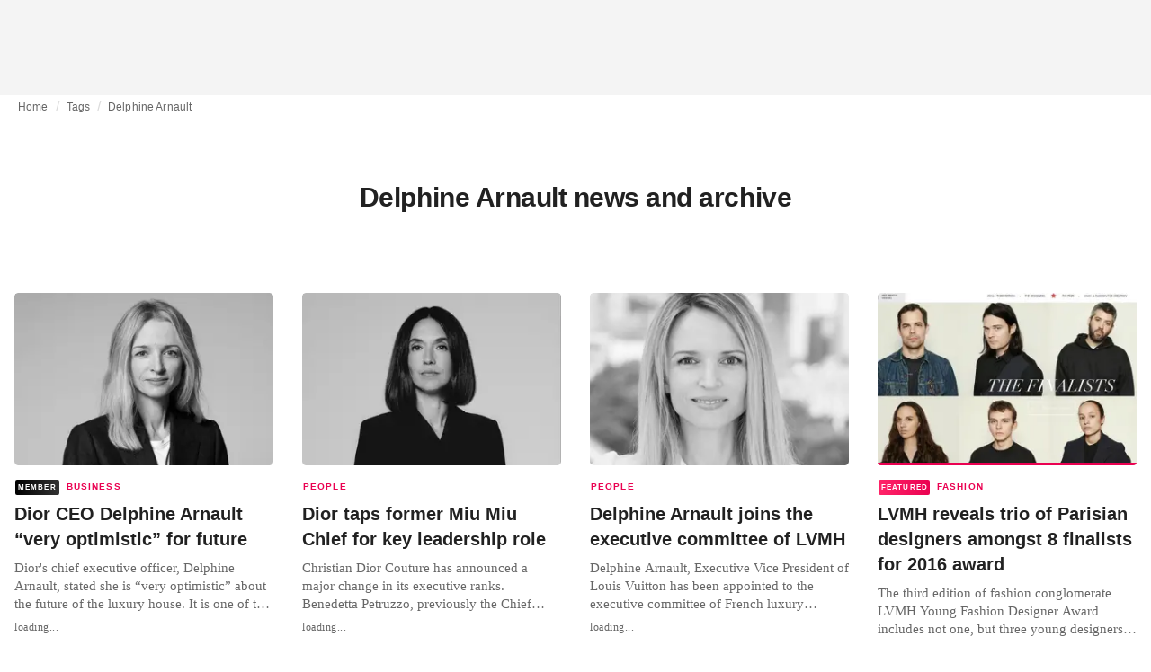

--- FILE ---
content_type: text/html; charset=utf-8
request_url: https://fashionunited.in/tags/delphine-arnault
body_size: 9265
content:
<!DOCTYPE html><html lang="en"><head><meta charSet="utf-8"/><meta name="viewport" content="width=device-width"/><title>Delphine Arnault news and archive</title><meta property="og:site_name" content="FashionUnited"/><meta name="twitter:site" content="@FashionUnited"/><meta name="og:title" property="og:title" content="Delphine Arnault news and archive"/><meta name="twitter:title" content="Delphine Arnault news and archive"/><meta name="description" content="Latest Delphine Arnault news and archive."/><meta property="og:description" content="Latest Delphine Arnault news and archive."/><meta name="twitter:description" content="Latest Delphine Arnault news and archive."/><meta property="og:url" content="https://fashionunited.in/tags/delphine-arnault"/><link rel="canonical" href="https://fashionunited.in/tags/delphine-arnault"/><link as="image" fetchpriority="high" href="https://r.fashionunited.com/L9vgHD374Gg_cAx5k84tHkuugYjrPJYSu0ZgyYNSedU/resize:fill-down:42:28:0/gravity:ce/quality:10/aHR0cHM6Ly9mYXNoaW9udW5pdGVkLmNvbS9pbWcvdXBsb2FkLzIwMjUvMTAvMjAvc2NyZWVuc2hvdC0yMDI1LTEwLTIwLTA4MTk0NS1rejR3dHh1Mi0yMDI1LTEwLTIwLnBuZw" rel="preload"/><link as="image" fetchpriority="high" href="https://r.fashionunited.com/KCexxHyLUQai5z8T-GsZlj-OxLgw-3k3wR6saxlrkwg/resize:fill-down:312:208:0/gravity:ce/quality:70/aHR0cHM6Ly9mYXNoaW9udW5pdGVkLmNvbS9pbWcvdXBsb2FkLzIwMjUvMTAvMjAvc2NyZWVuc2hvdC0yMDI1LTEwLTIwLTA4MTk0NS1rejR3dHh1Mi0yMDI1LTEwLTIwLnBuZw" imageSizes="(min-width: 1440px) 330px, (min-width: 1024px) 24vw, (min-width: 600px) 48vw, 100vw" imageSrcSet="https://r.fashionunited.com/KCexxHyLUQai5z8T-GsZlj-OxLgw-3k3wR6saxlrkwg/resize:fill-down:312:208:0/gravity:ce/quality:70/aHR0cHM6Ly9mYXNoaW9udW5pdGVkLmNvbS9pbWcvdXBsb2FkLzIwMjUvMTAvMjAvc2NyZWVuc2hvdC0yMDI1LTEwLTIwLTA4MTk0NS1rejR3dHh1Mi0yMDI1LTEwLTIwLnBuZw 312w, https://r.fashionunited.com/HQNZE6IEFhqGe8cFv_XMJAtPdz7pt0lC9UmESJR4kfc/resize:fill-down:672:448:0/gravity:ce/quality:70/aHR0cHM6Ly9mYXNoaW9udW5pdGVkLmNvbS9pbWcvdXBsb2FkLzIwMjUvMTAvMjAvc2NyZWVuc2hvdC0yMDI1LTEwLTIwLTA4MTk0NS1rejR3dHh1Mi0yMDI1LTEwLTIwLnBuZw 672w, https://r.fashionunited.com/d8F5A4spi7kYfjUlKvtlbIhgtupz0b6nKZl11lMiCio/resize:fill-down:720:480:0/gravity:ce/quality:70/aHR0cHM6Ly9mYXNoaW9udW5pdGVkLmNvbS9pbWcvdXBsb2FkLzIwMjUvMTAvMjAvc2NyZWVuc2hvdC0yMDI1LTEwLTIwLTA4MTk0NS1rejR3dHh1Mi0yMDI1LTEwLTIwLnBuZw 720w" rel="preload"/><meta name="next-head-count" content="14"/><link rel="preconnect" href="https://media.fashionunited.com" crossorigin="anonymous"/><link rel="preconnect" href="https://r.fashionunited.com" crossorigin="anonymous"/><link rel="preconnect" href="https://api.fashionunited.com/graphql/" crossorigin="anonymous"/><link rel="modulepreload" as="script" fetchpriority="high" crossorigin="anonymous" href="https://media.fashionunited.com/media/progressive-img/30/progressive-img.js"/><link rel="preload" fetchpriority="high" crossorigin="anonymous" as="fetch" href="https://media.fashionunited.com/media/pwa/7f0dba581709aded9ad666d6f95a97e7/_next/static/lang/en-IN.json"/><link rel="icon" href="https://media.fashionunited.com/media/favicon/dark/favicon.ico"/><link rel="apple-touch-icon" sizes="60x60" href="https://media.fashionunited.com/media/favicon/dark/apple-touch-icon-60x60.png"/><link rel="apple-touch-icon" sizes="114x114" href="https://media.fashionunited.com/media/favicon/dark/apple-touch-icon-114x114.png"/><link rel="apple-touch-icon" sizes="120x120" href="https://media.fashionunited.com/media/favicon/dark/apple-touch-icon-120x120.png"/><link rel="apple-touch-icon" sizes="144x144" href="https://media.fashionunited.com/media/favicon/dark/apple-touch-icon-144x144.png"/><link rel="apple-touch-icon" sizes="152x152" href="https://media.fashionunited.com/media/favicon/dark/apple-touch-icon-152x152.png"/><link rel="apple-touch-icon" sizes="180x180" href="https://media.fashionunited.com/media/favicon/dark/apple-touch-icon-180x180.png"/><link rel="icon" type="image/png" sizes="192x192" href="https://media.fashionunited.com/media/favicon/dark/android-chrome-192x192.png"/><link rel="icon" type="image/png" sizes="512x512" href="https://media.fashionunited.com/media/favicon/dark/android-chrome-512x512.png"/><link rel="icon" type="image/png" sizes="16x16" href="https://media.fashionunited.com/media/favicon/dark/favicon-16x16.png"/><link rel="icon" type="image/png" sizes="32x32" href="https://media.fashionunited.com/media/favicon/dark/favicon-32x32.png"/><link rel="shortcut icon" href="https://media.fashionunited.com/media/favicon/dark/favicon.ico"/><link rel="manifest" href="/manifest.json"/><link rel="mask-icon" href="https://media.fashionunited.com/media/favicon/dark/safari-pinned-tab.svg" color="#5bbad5"/><meta name="msapplication-TileColor" content="#e14657"/><meta name="msapplication-TileImage" content="https://media.fashionunited.com/media/favicon/dark/mstile-144x144.png"/><meta name="msapplication-config" content="https://media.fashionunited.com/media/favicon/dark/browserconfig.xml"/><meta name="theme-color" content="#ffffff"/><style>html{font-size:16px;-webkit-font-smoothing:antialiased;-moz-osx-font-smoothing:grayscale}body{font-family:Helvetica Neue,Helvetica,-apple-system,BlinkMacSystemFont,Roboto,Arial,sans-serif;margin:0;overflow-x:hidden}</style><noscript data-n-css=""></noscript><script defer="" crossorigin="anonymous" nomodule="" src="https://media.fashionunited.com/media/pwa/7f0dba581709aded9ad666d6f95a97e7/_next/static/chunks/polyfills-c67a75d1b6f99dc8.js"></script><script src="https://media.fashionunited.com/media/pwa/7f0dba581709aded9ad666d6f95a97e7/_next/static/chunks/webpack-56264e99f595f68b.js" defer="" crossorigin="anonymous"></script><script src="https://media.fashionunited.com/media/pwa/7f0dba581709aded9ad666d6f95a97e7/_next/static/chunks/framework-56ebfcefb973d459.js" defer="" crossorigin="anonymous"></script><script src="https://media.fashionunited.com/media/pwa/7f0dba581709aded9ad666d6f95a97e7/_next/static/chunks/main-960e2e8e65e6b92f.js" defer="" crossorigin="anonymous"></script><script src="https://media.fashionunited.com/media/pwa/7f0dba581709aded9ad666d6f95a97e7/_next/static/chunks/pages/_app-773166e73766090f.js" defer="" crossorigin="anonymous"></script><script src="https://media.fashionunited.com/media/pwa/7f0dba581709aded9ad666d6f95a97e7/_next/static/chunks/8761-0109e5384e9efa7d.js" defer="" crossorigin="anonymous"></script><script src="https://media.fashionunited.com/media/pwa/7f0dba581709aded9ad666d6f95a97e7/_next/static/chunks/5571-a740c84604964482.js" defer="" crossorigin="anonymous"></script><script src="https://media.fashionunited.com/media/pwa/7f0dba581709aded9ad666d6f95a97e7/_next/static/chunks/4497-9762ee69d6cea489.js" defer="" crossorigin="anonymous"></script><script src="https://media.fashionunited.com/media/pwa/7f0dba581709aded9ad666d6f95a97e7/_next/static/chunks/1167-0961acaeb257be0c.js" defer="" crossorigin="anonymous"></script><script src="https://media.fashionunited.com/media/pwa/7f0dba581709aded9ad666d6f95a97e7/_next/static/chunks/4388-56ed6b97341bbc74.js" defer="" crossorigin="anonymous"></script><script src="https://media.fashionunited.com/media/pwa/7f0dba581709aded9ad666d6f95a97e7/_next/static/chunks/6468-573697d69f71f6a2.js" defer="" crossorigin="anonymous"></script><script src="https://media.fashionunited.com/media/pwa/7f0dba581709aded9ad666d6f95a97e7/_next/static/chunks/5813-a6895588bb44df88.js" defer="" crossorigin="anonymous"></script><script src="https://media.fashionunited.com/media/pwa/7f0dba581709aded9ad666d6f95a97e7/_next/static/chunks/1296-a38a68916a7beb19.js" defer="" crossorigin="anonymous"></script><script src="https://media.fashionunited.com/media/pwa/7f0dba581709aded9ad666d6f95a97e7/_next/static/chunks/8818-77b11e984c8d1420.js" defer="" crossorigin="anonymous"></script><script src="https://media.fashionunited.com/media/pwa/7f0dba581709aded9ad666d6f95a97e7/_next/static/chunks/9893-a7727d6401d66145.js" defer="" crossorigin="anonymous"></script><script src="https://media.fashionunited.com/media/pwa/7f0dba581709aded9ad666d6f95a97e7/_next/static/chunks/pages/tag-f230d298cd7385f8.js" defer="" crossorigin="anonymous"></script><script src="https://media.fashionunited.com/media/pwa/7f0dba581709aded9ad666d6f95a97e7/_next/static/DNqnusSAWMPePF1HkLdvu/_buildManifest.js" defer="" crossorigin="anonymous"></script><script src="https://media.fashionunited.com/media/pwa/7f0dba581709aded9ad666d6f95a97e7/_next/static/DNqnusSAWMPePF1HkLdvu/_ssgManifest.js" defer="" crossorigin="anonymous"></script></head><body><script async="" type="module" fetchpriority="high" crossorigin="anonymous" src="https://media.fashionunited.com/media/progressive-img/30/progressive-img.js"></script><div id="__next"><style data-emotion="css jj1crp">.css-jj1crp{width:100%;margin-left:auto;box-sizing:border-box;margin-right:auto;}</style><div class="MuiContainer-root MuiContainer-disableGutters css-jj1crp"><style data-emotion="css-global ikyiia">:root{-webkit-hyphens:auto;-moz-hyphens:auto;-ms-hyphens:auto;hyphens:auto;hyphenate-limit-chars:14 5 5;overflow-y:scroll;}</style><style data-emotion="css jxuii1">.css-jxuii1{height:0;height:0;background-color:red;}</style><div class="hidden-loader loader"></div><div></div><style data-emotion="css ee7sw5">.css-ee7sw5{display:block;position:-webkit-sticky;position:sticky;top:0;left:0;right:0;z-index:100;background-color:#ffffff;-webkit-transition:.5s ease-in-out;transition:.5s ease-in-out;height:106px;-webkit-transform:translateY(0);-moz-transform:translateY(0);-ms-transform:translateY(0);transform:translateY(0);position:fixed;}.css-ee7sw5 menu{display:-webkit-box;display:-webkit-flex;display:-ms-flexbox;display:flex;}.css-ee7sw5 menu>*{-webkit-flex:0 0 42px;-ms-flex:0 0 42px;flex:0 0 42px;}@media print{.css-ee7sw5{position:static;height:64px;}}@media print{.css-ee7sw5 nav>div:not(:first-child){display:none;}}@media print{.css-ee7sw5 nav svg path:not([d^="M26.2 716V29.7h397.1v13.7H39.9v319.7h345"]){display:none;}}</style><header class="css-ee7sw5 e1ibqpay0"><style data-emotion="css f0p4x0 animation-c7515d">.css-f0p4x0{display:block;background-color:rgba(0, 0, 0, 0.11);height:1.2em;height:auto;-webkit-animation:animation-c7515d 2s ease-in-out 0.5s infinite;animation:animation-c7515d 2s ease-in-out 0.5s infinite;}.css-f0p4x0>*{visibility:hidden;}@-webkit-keyframes animation-c7515d{0%{opacity:1;}50%{opacity:0.4;}100%{opacity:1;}}@keyframes animation-c7515d{0%{opacity:1;}50%{opacity:0.4;}100%{opacity:1;}}</style><span class="MuiSkeleton-root MuiSkeleton-rectangular MuiSkeleton-pulse MuiSkeleton-withChildren MuiSkeleton-heightAuto loader css-f0p4x0" style="width:100%"><div style="height:106px;width:100%"> </div></span></header><style data-emotion="css 195y13p">.css-195y13p{min-height:100vh;overflow:hidden;padding-top:106px;}@media print{.css-195y13p{padding-top:0px;}}@media print{.css-195y13p nav>div:not(:first-child){display:none;}}@media print{.css-195y13p article>div:not(:first-child){display:none;}}@media print{.css-195y13p aside{display:none;}}</style><main class="css-195y13p e1ibqpay2"><style data-emotion="css 1adrb6v">.css-1adrb6v{max-width:1440px;background-color:transparent;margin:0 auto;min-height:100vh;}@media (min-width: 1024px){.css-1adrb6v{margin:0 auto 96px;}}</style><div class="css-1adrb6v e1ibqpay1"><div class="hidden-loader loader"></div><style data-emotion="css 1qpxikj">.css-1qpxikj{box-sizing:border-box;}.css-1qpxikj.css-1qpxikj.css-1qpxikj{padding:0px;margin:0 auto 16px;width:100%;}</style><style data-emotion="css nbttk8">.css-nbttk8{box-sizing:border-box;display:-webkit-box;display:-webkit-flex;display:-ms-flexbox;display:flex;-webkit-box-flex-wrap:wrap;-webkit-flex-wrap:wrap;-ms-flex-wrap:wrap;flex-wrap:wrap;width:100%;-webkit-flex-direction:row;-ms-flex-direction:row;flex-direction:row;margin-top:calc(-1 * 32px);width:calc(100% + 32px);margin-left:calc(-1 * 32px);box-sizing:border-box;}.css-nbttk8>.MuiGridLegacy-item{padding-top:32px;}.css-nbttk8>.MuiGridLegacy-item{padding-left:32px;}.css-nbttk8.css-nbttk8.css-nbttk8{padding:0px;margin:0 auto 16px;width:100%;}</style><div class="MuiGridLegacy-root MuiGridLegacy-container MuiGridLegacy-spacing-xs-4 e10gwzwj1 css-nbttk8"><style data-emotion="css 1pn66ir">.css-1pn66ir.css-1pn66ir.css-1pn66ir.MuiGridLegacy-item{width:auto;padding:0 20px;}</style><style data-emotion="css 3h03gz">.css-3h03gz{box-sizing:border-box;margin:0;-webkit-flex-direction:row;-ms-flex-direction:row;flex-direction:row;-webkit-flex-basis:100%;-ms-flex-preferred-size:100%;flex-basis:100%;-webkit-box-flex:0;-webkit-flex-grow:0;-ms-flex-positive:0;flex-grow:0;max-width:100%;padding:0 20px;}@media (min-width:600px){.css-3h03gz{-webkit-flex-basis:100%;-ms-flex-preferred-size:100%;flex-basis:100%;-webkit-box-flex:0;-webkit-flex-grow:0;-ms-flex-positive:0;flex-grow:0;max-width:100%;}}@media (min-width:840px){.css-3h03gz{-webkit-flex-basis:100%;-ms-flex-preferred-size:100%;flex-basis:100%;-webkit-box-flex:0;-webkit-flex-grow:0;-ms-flex-positive:0;flex-grow:0;max-width:100%;}}@media (min-width:1024px){.css-3h03gz{-webkit-flex-basis:100%;-ms-flex-preferred-size:100%;flex-basis:100%;-webkit-box-flex:0;-webkit-flex-grow:0;-ms-flex-positive:0;flex-grow:0;max-width:100%;}}@media (min-width:1920px){.css-3h03gz{-webkit-flex-basis:100%;-ms-flex-preferred-size:100%;flex-basis:100%;-webkit-box-flex:0;-webkit-flex-grow:0;-ms-flex-positive:0;flex-grow:0;max-width:100%;}}.css-3h03gz.css-3h03gz.css-3h03gz.MuiGridLegacy-item{width:auto;padding:0 20px;}</style><div class="MuiGridLegacy-root MuiGridLegacy-item MuiGridLegacy-grid-xs-12 e10gwzwj0 css-3h03gz"><style data-emotion="css 6417ho">.css-6417ho{padding:0 16px 0 0;margin:2px 0 0 0;min-height:20px;overflow:hidden;position:relative;display:-webkit-box;display:-webkit-flex;display:-ms-flexbox;display:flex;-webkit-align-items:baseline;-webkit-box-align:baseline;-ms-flex-align:baseline;align-items:baseline;}</style><ul class="css-6417ho egk9utx0"><style data-emotion="css 1vn6zbm">.css-1vn6zbm{min-height:20px;display:inline-block;vertical-align:middle;color:#00000099;}</style><li class="css-1vn6zbm egk9utx4"><style data-emotion="css 5hrfip">.css-5hrfip{color:#00000099;display:block;padding:4px 0;}.css-5hrfip.css-5hrfip{white-space:nowrap;overflow:hidden;text-overflow:ellipsis;margin:0;line-height:14px;font-weight:normal;}.css-5hrfip a,.css-5hrfip span{color:#00000099;display:block;overflow:hidden;text-overflow:ellipsis;white-space:nowrap;}.css-5hrfip a:hover{color:#000000de;}</style><style data-emotion="css 1akf6h3">.css-1akf6h3{margin:0;font-family:Helvetica Neue,Helvetica,-apple-system,BlinkMacSystemFont,Roboto,Arial,sans-serif;color:#0000008a;font-size:0.75rem;line-height:1.25rem;letter-spacing:0.008333333333333333rem;font-weight:bold;color:rgba(0, 0, 0, 0.6);color:#00000099;display:block;padding:4px 0;}.css-1akf6h3.css-1akf6h3{white-space:nowrap;overflow:hidden;text-overflow:ellipsis;margin:0;line-height:14px;font-weight:normal;}.css-1akf6h3 a,.css-1akf6h3 span{color:#00000099;display:block;overflow:hidden;text-overflow:ellipsis;white-space:nowrap;}.css-1akf6h3 a:hover{color:#000000de;}</style><span class="MuiTypography-root MuiTypography-subtitle2 egk9utx3 css-1akf6h3"><style data-emotion="css 1m7qp8p">.css-1m7qp8p{-webkit-text-decoration:none;text-decoration:none;color:#000000;}</style><a class="css-1m7qp8p e1wvg0o80" href="/">Home</a></span></li><style data-emotion="css x8vw6p">.css-x8vw6p{display:inline-block;vertical-align:middle;margin:0 8px;font-family:Helvetica Neue,Helvetica,-apple-system,BlinkMacSystemFont,Roboto,Arial,sans-serif;color:#dbdbdb;position:relative;top:1px;}.css-x8vw6p:before{content:'/';}</style><li class="css-x8vw6p egk9utx1"></li><li class="css-1vn6zbm egk9utx4"><span class="MuiTypography-root MuiTypography-subtitle2 egk9utx3 css-1akf6h3"><a class="css-1m7qp8p e1wvg0o80" href="/tags">Tags</a></span></li><li class="css-x8vw6p egk9utx1"></li><style data-emotion="css 1bh2d2l">.css-1bh2d2l{min-height:20px;vertical-align:middle;overflow:hidden;-webkit-flex:1 1 0%;-ms-flex:1 1 0%;flex:1 1 0%;min-width:0;max-width:100%;display:inline-block;}</style><li class="css-1bh2d2l egk9utx2"><span class="MuiTypography-root MuiTypography-subtitle2 egk9utx3 css-1akf6h3"><a class="css-1m7qp8p e1wvg0o80" href="/tags/delphine-arnault">Delphine Arnault</a></span></li></ul></div><style data-emotion="css nju8u3">.css-nju8u3.css-nju8u3.css-nju8u3.MuiGridLegacy-item{width:auto;padding:16px;}</style><style data-emotion="css 17be25f">.css-17be25f{box-sizing:border-box;margin:0;-webkit-flex-direction:row;-ms-flex-direction:row;flex-direction:row;-webkit-flex-basis:100%;-ms-flex-preferred-size:100%;flex-basis:100%;-webkit-box-flex:0;-webkit-flex-grow:0;-ms-flex-positive:0;flex-grow:0;max-width:100%;padding:16px;}@media (min-width:600px){.css-17be25f{-webkit-flex-basis:100%;-ms-flex-preferred-size:100%;flex-basis:100%;-webkit-box-flex:0;-webkit-flex-grow:0;-ms-flex-positive:0;flex-grow:0;max-width:100%;}}@media (min-width:840px){.css-17be25f{-webkit-flex-basis:100%;-ms-flex-preferred-size:100%;flex-basis:100%;-webkit-box-flex:0;-webkit-flex-grow:0;-ms-flex-positive:0;flex-grow:0;max-width:100%;}}@media (min-width:1024px){.css-17be25f{-webkit-flex-basis:100%;-ms-flex-preferred-size:100%;flex-basis:100%;-webkit-box-flex:0;-webkit-flex-grow:0;-ms-flex-positive:0;flex-grow:0;max-width:100%;}}@media (min-width:1920px){.css-17be25f{-webkit-flex-basis:100%;-ms-flex-preferred-size:100%;flex-basis:100%;-webkit-box-flex:0;-webkit-flex-grow:0;-ms-flex-positive:0;flex-grow:0;max-width:100%;}}.css-17be25f.css-17be25f.css-17be25f.MuiGridLegacy-item{width:auto;padding:16px;}</style><div class="MuiGridLegacy-root MuiGridLegacy-item MuiGridLegacy-grid-xs-12 e10gwzwj0 css-17be25f"><style data-emotion="css zxki7f">.css-zxki7f{text-align:center;display:-webkit-box;display:-webkit-flex;display:-ms-flexbox;display:flex;-webkit-flex-direction:column;-ms-flex-direction:column;flex-direction:column;min-height:calc(100vh - 230px);word-break:break-word;-webkit-box-pack:center;-ms-flex-pack:center;-webkit-justify-content:center;justify-content:center;}.css-zxki7f.css-zxki7f.css-zxki7f{margin:56px 0;}@media (min-width: 600px){.css-zxki7f{min-height:auto;}}</style><style data-emotion="css 4c3762">.css-4c3762{margin:0;font-family:Helvetica Neue,Helvetica,-apple-system,BlinkMacSystemFont,Roboto,Arial,sans-serif;color:#000000de;font-size:1.5rem;line-height:2rem;letter-spacing:-0.041666666666666664rem;font-weight:bold;color:rgba(0, 0, 0, 0.87);text-align:center;display:-webkit-box;display:-webkit-flex;display:-ms-flexbox;display:flex;-webkit-flex-direction:column;-ms-flex-direction:column;flex-direction:column;min-height:calc(100vh - 230px);word-break:break-word;-webkit-box-pack:center;-ms-flex-pack:center;-webkit-justify-content:center;justify-content:center;}@media(min-width: 480px){.css-4c3762{font-size:1.875rem;line-height:2.25rem;letter-spacing:-0.030000000000000002rem;}}.css-4c3762.css-4c3762.css-4c3762{margin:56px 0;}@media (min-width: 600px){.css-4c3762{min-height:auto;}}</style><h1 class="MuiTypography-root MuiTypography-h3 ekg4ya60 css-4c3762">Delphine Arnault news and archive</h1></div><style data-emotion="css 1fjdtaf">.css-1fjdtaf.css-1fjdtaf.css-1fjdtaf.MuiGridLegacy-item{width:auto;min-width:calc(100% + 32px);}</style><style data-emotion="css 16leo63">.css-16leo63{box-sizing:border-box;display:-webkit-box;display:-webkit-flex;display:-ms-flexbox;display:flex;-webkit-box-flex-wrap:wrap;-webkit-flex-wrap:wrap;-ms-flex-wrap:wrap;flex-wrap:wrap;width:100%;margin:0;-webkit-flex-direction:row;-ms-flex-direction:row;flex-direction:row;margin-top:calc(-1 * 32px);width:calc(100% + 32px);margin-left:calc(-1 * 32px);-webkit-flex-basis:calc(100% + 32px);-ms-flex-preferred-size:calc(100% + 32px);flex-basis:calc(100% + 32px);-webkit-box-flex:0;-webkit-flex-grow:0;-ms-flex-positive:0;flex-grow:0;max-width:calc(100% + 32px);}.css-16leo63>.MuiGridLegacy-item{padding-top:32px;}.css-16leo63>.MuiGridLegacy-item{padding-left:32px;}@media (min-width:600px){.css-16leo63{-webkit-flex-basis:calc(100% + 32px);-ms-flex-preferred-size:calc(100% + 32px);flex-basis:calc(100% + 32px);-webkit-box-flex:0;-webkit-flex-grow:0;-ms-flex-positive:0;flex-grow:0;max-width:calc(100% + 32px);}}@media (min-width:840px){.css-16leo63{-webkit-flex-basis:calc(100% + 32px);-ms-flex-preferred-size:calc(100% + 32px);flex-basis:calc(100% + 32px);-webkit-box-flex:0;-webkit-flex-grow:0;-ms-flex-positive:0;flex-grow:0;max-width:calc(100% + 32px);}}@media (min-width:1024px){.css-16leo63{-webkit-flex-basis:calc(100% + 32px);-ms-flex-preferred-size:calc(100% + 32px);flex-basis:calc(100% + 32px);-webkit-box-flex:0;-webkit-flex-grow:0;-ms-flex-positive:0;flex-grow:0;max-width:calc(100% + 32px);}}@media (min-width:1920px){.css-16leo63{-webkit-flex-basis:calc(100% + 32px);-ms-flex-preferred-size:calc(100% + 32px);flex-basis:calc(100% + 32px);-webkit-box-flex:0;-webkit-flex-grow:0;-ms-flex-positive:0;flex-grow:0;max-width:calc(100% + 32px);}}.css-16leo63.css-16leo63.css-16leo63.MuiGridLegacy-item{width:auto;min-width:calc(100% + 32px);}</style><div class="MuiGridLegacy-root MuiGridLegacy-container MuiGridLegacy-item MuiGridLegacy-spacing-xs-4 MuiGridLegacy-grid-xs-12 e10gwzwj0 css-16leo63"><style data-emotion="css 1jjeius">.css-1jjeius{box-sizing:border-box;margin:0;-webkit-flex-direction:row;-ms-flex-direction:row;flex-direction:row;-webkit-flex-basis:100%;-ms-flex-preferred-size:100%;flex-basis:100%;-webkit-box-flex:0;-webkit-flex-grow:0;-ms-flex-positive:0;flex-grow:0;max-width:100%;padding:16px;}@media (min-width:600px){.css-1jjeius{-webkit-flex-basis:50%;-ms-flex-preferred-size:50%;flex-basis:50%;-webkit-box-flex:0;-webkit-flex-grow:0;-ms-flex-positive:0;flex-grow:0;max-width:50%;}}@media (min-width:840px){.css-1jjeius{-webkit-flex-basis:50%;-ms-flex-preferred-size:50%;flex-basis:50%;-webkit-box-flex:0;-webkit-flex-grow:0;-ms-flex-positive:0;flex-grow:0;max-width:50%;}}@media (min-width:1024px){.css-1jjeius{-webkit-flex-basis:25%;-ms-flex-preferred-size:25%;flex-basis:25%;-webkit-box-flex:0;-webkit-flex-grow:0;-ms-flex-positive:0;flex-grow:0;max-width:25%;}}@media (min-width:1920px){.css-1jjeius{-webkit-flex-basis:25%;-ms-flex-preferred-size:25%;flex-basis:25%;-webkit-box-flex:0;-webkit-flex-grow:0;-ms-flex-positive:0;flex-grow:0;max-width:25%;}}.css-1jjeius.css-1jjeius.css-1jjeius.MuiGridLegacy-item{width:auto;padding:16px;}</style><div class="MuiGridLegacy-root MuiGridLegacy-item MuiGridLegacy-grid-xs-12 MuiGridLegacy-grid-sm-6 MuiGridLegacy-grid-lg-3 e10gwzwj0 css-1jjeius" align="top"><a class="css-1m7qp8p e1wvg0o80" href="/news/business/dior-ceo-delphine-arnault-very-optimistic-for-future/2025102751963"><style data-emotion="css 1fttcpj">.css-1fttcpj{display:-webkit-box;display:-webkit-flex;display:-ms-flexbox;display:flex;-webkit-flex-direction:column;-ms-flex-direction:column;flex-direction:column;}</style><div class="card-container css-1fttcpj e8j4pku8"><style data-emotion="css 1p8fz1n">.css-1p8fz1n{position:relative;display:-webkit-box;display:-webkit-flex;display:-ms-flexbox;display:flex;-webkit-box-pack:center;-ms-flex-pack:center;-webkit-justify-content:center;justify-content:center;-webkit-align-items:start;-webkit-box-align:start;-ms-flex-align:start;align-items:start;overflow:hidden;height:0;padding-bottom:66.67%;padding-bottom:calc(66.67% + 18px);width:calc(100% + 32px);height:0;left:-16px;}@media (min-width: 480px){.css-1p8fz1n{border-radius:4px;}}@media (min-width: 600px){.css-1p8fz1n{padding-bottom:66.67%;-webkit-align-items:start;-webkit-box-align:start;-ms-flex-align:start;align-items:start;left:auto;width:auto;}}</style><div class="css-1p8fz1n e8j4pku1"><style data-emotion="css kybx90">.css-kybx90{width:100%;height:auto;display:block;}.css-kybx90 progressive-img,.css-kybx90 img{width:100%;--img-width:100%;object-fit:cover;--img-object-fit:cover;height:auto;--img-height:auto;max-height:none;--img-max-height:none;}@media (min-width: 600px){.css-kybx90 progressive-img,.css-kybx90 img{overflow:hidden;}@media (min-width: 480px){.css-kybx90 progressive-img,.css-kybx90 img{border-radius:4px;}}}@media (min-width: 600px){.css-kybx90{overflow:hidden;}@media (min-width: 480px){.css-kybx90{border-radius:4px;}}}@media (min-width: 1024px){.css-kybx90{display:block;}}</style><div class="css-kybx90 e5ghrnl1" height="auto" width="100%"><progressive-img alt="Dior CEO Delphine Arnault “very optimistic” for future" final-fetchpriority="high" placeholder-fetchpriority="high" placeholder="https://r.fashionunited.com/L9vgHD374Gg_cAx5k84tHkuugYjrPJYSu0ZgyYNSedU/resize:fill-down:42:28:0/gravity:ce/quality:10/aHR0cHM6Ly9mYXNoaW9udW5pdGVkLmNvbS9pbWcvdXBsb2FkLzIwMjUvMTAvMjAvc2NyZWVuc2hvdC0yMDI1LTEwLTIwLTA4MTk0NS1rejR3dHh1Mi0yMDI1LTEwLTIwLnBuZw" sizes="(min-width: 1440px) 330px, (min-width: 1024px) 24vw, (min-width: 600px) 48vw, 100vw" src="https://r.fashionunited.com/KCexxHyLUQai5z8T-GsZlj-OxLgw-3k3wR6saxlrkwg/resize:fill-down:312:208:0/gravity:ce/quality:70/aHR0cHM6Ly9mYXNoaW9udW5pdGVkLmNvbS9pbWcvdXBsb2FkLzIwMjUvMTAvMjAvc2NyZWVuc2hvdC0yMDI1LTEwLTIwLTA4MTk0NS1rejR3dHh1Mi0yMDI1LTEwLTIwLnBuZw" srcset="https://r.fashionunited.com/KCexxHyLUQai5z8T-GsZlj-OxLgw-3k3wR6saxlrkwg/resize:fill-down:312:208:0/gravity:ce/quality:70/aHR0cHM6Ly9mYXNoaW9udW5pdGVkLmNvbS9pbWcvdXBsb2FkLzIwMjUvMTAvMjAvc2NyZWVuc2hvdC0yMDI1LTEwLTIwLTA4MTk0NS1rejR3dHh1Mi0yMDI1LTEwLTIwLnBuZw 312w, https://r.fashionunited.com/HQNZE6IEFhqGe8cFv_XMJAtPdz7pt0lC9UmESJR4kfc/resize:fill-down:672:448:0/gravity:ce/quality:70/aHR0cHM6Ly9mYXNoaW9udW5pdGVkLmNvbS9pbWcvdXBsb2FkLzIwMjUvMTAvMjAvc2NyZWVuc2hvdC0yMDI1LTEwLTIwLTA4MTk0NS1rejR3dHh1Mi0yMDI1LTEwLTIwLnBuZw 672w, https://r.fashionunited.com/d8F5A4spi7kYfjUlKvtlbIhgtupz0b6nKZl11lMiCio/resize:fill-down:720:480:0/gravity:ce/quality:70/aHR0cHM6Ly9mYXNoaW9udW5pdGVkLmNvbS9pbWcvdXBsb2FkLzIwMjUvMTAvMjAvc2NyZWVuc2hvdC0yMDI1LTEwLTIwLTA4MTk0NS1rejR3dHh1Mi0yMDI1LTEwLTIwLnBuZw 720w" title="Dior CEO Delphine Arnault “very optimistic” for future"></progressive-img><style data-emotion="css 1bxycju">.css-1bxycju{min-width:100%;}</style><noscript class="css-1bxycju e5ghrnl0"><img alt="Dior CEO Delphine Arnault “very optimistic” for future" src="https://r.fashionunited.com/KCexxHyLUQai5z8T-GsZlj-OxLgw-3k3wR6saxlrkwg/resize:fill-down:312:208:0/gravity:ce/quality:70/aHR0cHM6Ly9mYXNoaW9udW5pdGVkLmNvbS9pbWcvdXBsb2FkLzIwMjUvMTAvMjAvc2NyZWVuc2hvdC0yMDI1LTEwLTIwLTA4MTk0NS1rejR3dHh1Mi0yMDI1LTEwLTIwLnBuZw" sizes="(min-width: 1440px) 330px, (min-width: 1024px) 24vw, (min-width: 600px) 48vw, 100vw" srcSet="https://r.fashionunited.com/KCexxHyLUQai5z8T-GsZlj-OxLgw-3k3wR6saxlrkwg/resize:fill-down:312:208:0/gravity:ce/quality:70/aHR0cHM6Ly9mYXNoaW9udW5pdGVkLmNvbS9pbWcvdXBsb2FkLzIwMjUvMTAvMjAvc2NyZWVuc2hvdC0yMDI1LTEwLTIwLTA4MTk0NS1rejR3dHh1Mi0yMDI1LTEwLTIwLnBuZw 312w, https://r.fashionunited.com/HQNZE6IEFhqGe8cFv_XMJAtPdz7pt0lC9UmESJR4kfc/resize:fill-down:672:448:0/gravity:ce/quality:70/aHR0cHM6Ly9mYXNoaW9udW5pdGVkLmNvbS9pbWcvdXBsb2FkLzIwMjUvMTAvMjAvc2NyZWVuc2hvdC0yMDI1LTEwLTIwLTA4MTk0NS1rejR3dHh1Mi0yMDI1LTEwLTIwLnBuZw 672w, https://r.fashionunited.com/d8F5A4spi7kYfjUlKvtlbIhgtupz0b6nKZl11lMiCio/resize:fill-down:720:480:0/gravity:ce/quality:70/aHR0cHM6Ly9mYXNoaW9udW5pdGVkLmNvbS9pbWcvdXBsb2FkLzIwMjUvMTAvMjAvc2NyZWVuc2hvdC0yMDI1LTEwLTIwLTA4MTk0NS1rejR3dHh1Mi0yMDI1LTEwLTIwLnBuZw 720w"/></noscript></div></div><style data-emotion="css 1i3m203">.css-1i3m203{padding:8px 0 0;}</style><div class="css-1i3m203 e8j4pku0"><style data-emotion="css ijvgkp">.css-ijvgkp{height:18px;position:relative;}.css-ijvgkp>*{position:absolute;left:1px;}@media (min-width: 600px){.css-ijvgkp{height:32px;}}</style><div class="css-ijvgkp e8j4pku7"><style data-emotion="css 8pobib">.css-8pobib.css-8pobib{line-height:1rem;letter-spacing:0.07rem;}.css-8pobib.css-8pobib{height:18px;display:-webkit-box;display:-webkit-flex;display:-ms-flexbox;display:flex;-webkit-align-items:center;-webkit-box-align:center;-ms-flex-align:center;align-items:center;}@media (min-width: 600px){.css-8pobib.css-8pobib{height:32px;-webkit-box-flex-wrap:wrap;-webkit-flex-wrap:wrap;-ms-flex-wrap:wrap;flex-wrap:wrap;}}</style><style data-emotion="css 1lsu77u">.css-1lsu77u{margin:0;font-family:Helvetica Neue,Helvetica,-apple-system,BlinkMacSystemFont,Roboto,Arial,sans-serif;color:#ea0151;font-size:0.625rem;line-height:0.875rem;letter-spacing:0.15rem;font-weight:bold;text-transform:uppercase;color:#ea0151;}.css-1lsu77u.css-1lsu77u{line-height:1rem;letter-spacing:0.07rem;}.css-1lsu77u.css-1lsu77u{height:18px;display:-webkit-box;display:-webkit-flex;display:-ms-flexbox;display:flex;-webkit-align-items:center;-webkit-box-align:center;-ms-flex-align:center;align-items:center;}@media (min-width: 600px){.css-1lsu77u.css-1lsu77u{height:32px;-webkit-box-flex-wrap:wrap;-webkit-flex-wrap:wrap;-ms-flex-wrap:wrap;flex-wrap:wrap;}}</style><span class="MuiTypography-root MuiTypography-overline e8j4pku6 css-1lsu77u"><div><style data-emotion="css mwfy6x">.css-mwfy6x{color:#ffffff;display:inline-block;margin:2px 8px 0 0;font-size:0.5rem;text-align:center;position:relative;top:-1px;padding:1px 3px 0px;background-color:#000000;background-image:linear-gradient(to right, #000000, #333333);}.css-mwfy6x.css-mwfy6x{line-height:1rem;letter-spacing:0.07rem;}@media (min-width: 480px){.css-mwfy6x{border-radius:2px;}}</style><style data-emotion="css jvwgv8">.css-jvwgv8{margin:0;font-family:Helvetica Neue,Helvetica,-apple-system,BlinkMacSystemFont,Roboto,Arial,sans-serif;color:#ea0151;font-size:0.625rem;line-height:0.875rem;letter-spacing:0.15rem;font-weight:bold;text-transform:uppercase;color:#ea0151;color:#ffffff;display:inline-block;margin:2px 8px 0 0;font-size:0.5rem;text-align:center;position:relative;top:-1px;padding:1px 3px 0px;background-color:#000000;background-image:linear-gradient(to right, #000000, #333333);}.css-jvwgv8.css-jvwgv8{line-height:1rem;letter-spacing:0.07rem;}@media (min-width: 480px){.css-jvwgv8{border-radius:2px;}}</style><span class="MuiTypography-root MuiTypography-overline e14p7e0p1 css-jvwgv8">Member</span></div><style data-emotion="css 1m3qxst">.css-1m3qxst{display:inline-block;padding-right:8px;}</style><span class="css-1m3qxst e14p7e0p4">Business</span></span></div><style data-emotion="css 1ljazwa">.css-1ljazwa.css-1ljazwa{margin:0 0 8px;}</style><style data-emotion="css 1b54dyw">.css-1b54dyw{margin:0;font-family:Helvetica Neue,Helvetica,-apple-system,BlinkMacSystemFont,Roboto,Arial,sans-serif;color:#000000de;font-size:1.25rem;line-height:1.75rem;letter-spacing:0rem;font-weight:bold;color:rgba(0, 0, 0, 0.87);}.css-1b54dyw.css-1b54dyw{margin:0 0 8px;}</style><h2 class="MuiTypography-root MuiTypography-h5 e1alz51y0 css-1b54dyw">Dior CEO Delphine Arnault “very optimistic” for future</h2><style data-emotion="css 16bekyi">.css-16bekyi{display:-webkit-box;-webkit-line-clamp:3;-webkit-box-orient:vertical;overflow:hidden;text-overflow:ellipsis;}.css-16bekyi.css-16bekyi{font-family:Georgia,Cambria,"Bitstream Charter","Charis SIL",Utopia,"URW Bookman L","Times New Roman",Times,serif;}</style><style data-emotion="css 1idleoa">.css-1idleoa{margin:0;font-family:Helvetica Neue,Helvetica,-apple-system,BlinkMacSystemFont,Roboto,Arial,sans-serif;color:#00000099;font-size:0.9375rem;line-height:1.25rem;letter-spacing:0rem;font-weight:400;color:rgba(0, 0, 0, 0.6);display:-webkit-box;-webkit-line-clamp:3;-webkit-box-orient:vertical;overflow:hidden;text-overflow:ellipsis;}.css-1idleoa.css-1idleoa{font-family:Georgia,Cambria,"Bitstream Charter","Charis SIL",Utopia,"URW Bookman L","Times New Roman",Times,serif;}</style><p class="MuiTypography-root MuiTypography-body2 e8j4pku5 css-1idleoa">Dior&#x27;s chief executive officer, Delphine Arnault, stated she is “very optimistic” about the future of the luxury house. It is one of the most prestigious brands within the world&#x27;s number one luxury group, LVMH. She shared her outlook in an interview with La Tribune Dimanche dated October 26. “I am very optimistic about the future,” stated...</p><style data-emotion="css buh7i8">.css-buh7i8.css-buh7i8{margin:8px 0 0;font-family:Georgia,Cambria,"Bitstream Charter","Charis SIL",Utopia,"URW Bookman L","Times New Roman",Times,serif;font-weight:normal;}.css-buh7i8 span{white-space:nowrap;}</style><style data-emotion="css rzqzsi">.css-rzqzsi{margin:0;font-family:Helvetica Neue,Helvetica,-apple-system,BlinkMacSystemFont,Roboto,Arial,sans-serif;color:#0000008a;font-size:0.75rem;line-height:1rem;letter-spacing:0.03333333333333333rem;font-weight:bold;color:rgba(0, 0, 0, 0.6);}.css-rzqzsi.css-rzqzsi{margin:8px 0 0;font-family:Georgia,Cambria,"Bitstream Charter","Charis SIL",Utopia,"URW Bookman L","Times New Roman",Times,serif;font-weight:normal;}.css-rzqzsi span{white-space:nowrap;}</style><p class="MuiTypography-root MuiTypography-caption e8j4pku4 css-rzqzsi"><span class="text-loader loader">loading...</span></p></div></div></a></div><div class="MuiGridLegacy-root MuiGridLegacy-item MuiGridLegacy-grid-xs-12 MuiGridLegacy-grid-sm-6 MuiGridLegacy-grid-lg-3 e10gwzwj0 css-1jjeius" align="top"><a class="css-1m7qp8p e1wvg0o80" href="/news/people/dior-taps-rormer-miu-miu-chief-for-key-leadership-role/2024090346474"><div class="card-container css-1fttcpj e8j4pku8"><div class="css-1p8fz1n e8j4pku1"><div class="css-kybx90 e5ghrnl1" height="auto" width="100%"><progressive-img alt="Dior taps former Miu Miu Chief for key leadership role" final-fetchpriority="low" placeholder-fetchpriority="low" placeholder="https://r.fashionunited.com/O-BIKpxAaxoskPciMF6kvRPxhxxjJp1asQIbus_wJsA/resize:fill-down:42:28:0/gravity:ce/quality:10/aHR0cHM6Ly9mYXNoaW9udW5pdGVkLmNvbS9pbWcvdXBsb2FkLzIwMjQvMDkvMDMvcG9ydHJhaXQtYmVuZWRldHRhLXBldHJ1enpvLWJ5LWZlZGVyaWNvLWJhcmJpZXJpLWJ3MTByZ2JlLTIwMjQtMDktMDMuanBlZw" sizes="(min-width: 1440px) 330px, (min-width: 1024px) 24vw, (min-width: 600px) 48vw, 100vw" src="https://r.fashionunited.com/97Ik08wzF1kOuimyKmq79nDYr00Bcn0Xwn6-VNGnc-s/resize:fill-down:312:208:0/gravity:ce/quality:70/aHR0cHM6Ly9mYXNoaW9udW5pdGVkLmNvbS9pbWcvdXBsb2FkLzIwMjQvMDkvMDMvcG9ydHJhaXQtYmVuZWRldHRhLXBldHJ1enpvLWJ5LWZlZGVyaWNvLWJhcmJpZXJpLWJ3MTByZ2JlLTIwMjQtMDktMDMuanBlZw" srcset="https://r.fashionunited.com/97Ik08wzF1kOuimyKmq79nDYr00Bcn0Xwn6-VNGnc-s/resize:fill-down:312:208:0/gravity:ce/quality:70/aHR0cHM6Ly9mYXNoaW9udW5pdGVkLmNvbS9pbWcvdXBsb2FkLzIwMjQvMDkvMDMvcG9ydHJhaXQtYmVuZWRldHRhLXBldHJ1enpvLWJ5LWZlZGVyaWNvLWJhcmJpZXJpLWJ3MTByZ2JlLTIwMjQtMDktMDMuanBlZw 312w, https://r.fashionunited.com/f7HOK_svSukyoUH1YIWauA8YQikvEHijv4alofPz94I/resize:fill-down:672:448:0/gravity:ce/quality:70/aHR0cHM6Ly9mYXNoaW9udW5pdGVkLmNvbS9pbWcvdXBsb2FkLzIwMjQvMDkvMDMvcG9ydHJhaXQtYmVuZWRldHRhLXBldHJ1enpvLWJ5LWZlZGVyaWNvLWJhcmJpZXJpLWJ3MTByZ2JlLTIwMjQtMDktMDMuanBlZw 672w, https://r.fashionunited.com/V-sVbIM7kPYdWtNVZS2kvULBtFcSFJsj1M37ohmFI5U/resize:fill-down:720:480:0/gravity:ce/quality:70/aHR0cHM6Ly9mYXNoaW9udW5pdGVkLmNvbS9pbWcvdXBsb2FkLzIwMjQvMDkvMDMvcG9ydHJhaXQtYmVuZWRldHRhLXBldHJ1enpvLWJ5LWZlZGVyaWNvLWJhcmJpZXJpLWJ3MTByZ2JlLTIwMjQtMDktMDMuanBlZw 720w" title="Dior taps former Miu Miu Chief for key leadership role"></progressive-img><noscript class="css-1bxycju e5ghrnl0"><img alt="Dior taps former Miu Miu Chief for key leadership role" src="https://r.fashionunited.com/97Ik08wzF1kOuimyKmq79nDYr00Bcn0Xwn6-VNGnc-s/resize:fill-down:312:208:0/gravity:ce/quality:70/aHR0cHM6Ly9mYXNoaW9udW5pdGVkLmNvbS9pbWcvdXBsb2FkLzIwMjQvMDkvMDMvcG9ydHJhaXQtYmVuZWRldHRhLXBldHJ1enpvLWJ5LWZlZGVyaWNvLWJhcmJpZXJpLWJ3MTByZ2JlLTIwMjQtMDktMDMuanBlZw" sizes="(min-width: 1440px) 330px, (min-width: 1024px) 24vw, (min-width: 600px) 48vw, 100vw" srcSet="https://r.fashionunited.com/97Ik08wzF1kOuimyKmq79nDYr00Bcn0Xwn6-VNGnc-s/resize:fill-down:312:208:0/gravity:ce/quality:70/aHR0cHM6Ly9mYXNoaW9udW5pdGVkLmNvbS9pbWcvdXBsb2FkLzIwMjQvMDkvMDMvcG9ydHJhaXQtYmVuZWRldHRhLXBldHJ1enpvLWJ5LWZlZGVyaWNvLWJhcmJpZXJpLWJ3MTByZ2JlLTIwMjQtMDktMDMuanBlZw 312w, https://r.fashionunited.com/f7HOK_svSukyoUH1YIWauA8YQikvEHijv4alofPz94I/resize:fill-down:672:448:0/gravity:ce/quality:70/aHR0cHM6Ly9mYXNoaW9udW5pdGVkLmNvbS9pbWcvdXBsb2FkLzIwMjQvMDkvMDMvcG9ydHJhaXQtYmVuZWRldHRhLXBldHJ1enpvLWJ5LWZlZGVyaWNvLWJhcmJpZXJpLWJ3MTByZ2JlLTIwMjQtMDktMDMuanBlZw 672w, https://r.fashionunited.com/V-sVbIM7kPYdWtNVZS2kvULBtFcSFJsj1M37ohmFI5U/resize:fill-down:720:480:0/gravity:ce/quality:70/aHR0cHM6Ly9mYXNoaW9udW5pdGVkLmNvbS9pbWcvdXBsb2FkLzIwMjQvMDkvMDMvcG9ydHJhaXQtYmVuZWRldHRhLXBldHJ1enpvLWJ5LWZlZGVyaWNvLWJhcmJpZXJpLWJ3MTByZ2JlLTIwMjQtMDktMDMuanBlZw 720w"/></noscript></div></div><div class="css-1i3m203 e8j4pku0"><div class="css-ijvgkp e8j4pku7"><span class="MuiTypography-root MuiTypography-overline e8j4pku6 css-1lsu77u"><div></div><span class="css-1m3qxst e14p7e0p4">People</span></span></div><h2 class="MuiTypography-root MuiTypography-h5 e1alz51y0 css-1b54dyw">Dior taps former Miu Miu Chief for key leadership role</h2><p class="MuiTypography-root MuiTypography-body2 e8j4pku5 css-1idleoa">Christian Dior Couture has announced a major change in its executive ranks. Benedetta Petruzzo, previously the Chief Executive Officer at Miu Miu, is set to join the storied French fashion house as its new Managing Director, effective October 15th. The appointment, lauded by Dior&#x27;s Chairman and CEO Delphine Arnault, comes at a crucial time for...</p><p class="MuiTypography-root MuiTypography-caption e8j4pku4 css-rzqzsi"><span class="text-loader loader">loading...</span></p></div></div></a></div><div class="MuiGridLegacy-root MuiGridLegacy-item MuiGridLegacy-grid-xs-12 MuiGridLegacy-grid-sm-6 MuiGridLegacy-grid-lg-3 e10gwzwj0 css-1jjeius" align="top"><a class="css-1m7qp8p e1wvg0o80" href="/news/people/delphine-arnault-joins-the-executive-committee-of-lvmh/2019011620157"><div class="card-container css-1fttcpj e8j4pku8"><div class="css-1p8fz1n e8j4pku1"><div class="css-kybx90 e5ghrnl1" height="auto" width="100%"><progressive-img alt="Delphine Arnault joins the executive committee of LVMH" final-fetchpriority="low" placeholder-fetchpriority="low" placeholder="https://r.fashionunited.com/PZra98WS7iwiwTWXZ52wv2FMqTRKoavW2aO2lakDZrQ/resize:fill-down:42:28:0/gravity:ce/quality:10/aHR0cHM6Ly9zdGF0aWMuZmFzaGlvbnVuaXRlZC5jb20vMjAxOTAxLzNQYXRyaWNrLURlbWFyY2hlbGllcjEuanBn" sizes="(min-width: 1440px) 330px, (min-width: 1024px) 24vw, (min-width: 600px) 48vw, 100vw" src="https://r.fashionunited.com/Hpgn4PfELR9BwEJKeGPhaGmUczf_jBlLI1X_L7pfZ_0/resize:fill-down:312:208:0/gravity:ce/quality:70/aHR0cHM6Ly9zdGF0aWMuZmFzaGlvbnVuaXRlZC5jb20vMjAxOTAxLzNQYXRyaWNrLURlbWFyY2hlbGllcjEuanBn" srcset="https://r.fashionunited.com/Hpgn4PfELR9BwEJKeGPhaGmUczf_jBlLI1X_L7pfZ_0/resize:fill-down:312:208:0/gravity:ce/quality:70/aHR0cHM6Ly9zdGF0aWMuZmFzaGlvbnVuaXRlZC5jb20vMjAxOTAxLzNQYXRyaWNrLURlbWFyY2hlbGllcjEuanBn 312w, https://r.fashionunited.com/6dhuYq63xclT19_pZ2t9a7yjGL8g2zD3WSf9gQ-O00k/resize:fill-down:672:448:0/gravity:ce/quality:70/aHR0cHM6Ly9zdGF0aWMuZmFzaGlvbnVuaXRlZC5jb20vMjAxOTAxLzNQYXRyaWNrLURlbWFyY2hlbGllcjEuanBn 672w, https://r.fashionunited.com/jQ7DgWk-LCOQDLSWd3tIgLZ1dr3zxDF6yNtTicNJYsM/resize:fill-down:720:480:0/gravity:ce/quality:70/aHR0cHM6Ly9zdGF0aWMuZmFzaGlvbnVuaXRlZC5jb20vMjAxOTAxLzNQYXRyaWNrLURlbWFyY2hlbGllcjEuanBn 720w" title="Delphine Arnault joins the executive committee of LVMH"></progressive-img><noscript class="css-1bxycju e5ghrnl0"><img alt="Delphine Arnault joins the executive committee of LVMH" src="https://r.fashionunited.com/Hpgn4PfELR9BwEJKeGPhaGmUczf_jBlLI1X_L7pfZ_0/resize:fill-down:312:208:0/gravity:ce/quality:70/aHR0cHM6Ly9zdGF0aWMuZmFzaGlvbnVuaXRlZC5jb20vMjAxOTAxLzNQYXRyaWNrLURlbWFyY2hlbGllcjEuanBn" sizes="(min-width: 1440px) 330px, (min-width: 1024px) 24vw, (min-width: 600px) 48vw, 100vw" srcSet="https://r.fashionunited.com/Hpgn4PfELR9BwEJKeGPhaGmUczf_jBlLI1X_L7pfZ_0/resize:fill-down:312:208:0/gravity:ce/quality:70/aHR0cHM6Ly9zdGF0aWMuZmFzaGlvbnVuaXRlZC5jb20vMjAxOTAxLzNQYXRyaWNrLURlbWFyY2hlbGllcjEuanBn 312w, https://r.fashionunited.com/6dhuYq63xclT19_pZ2t9a7yjGL8g2zD3WSf9gQ-O00k/resize:fill-down:672:448:0/gravity:ce/quality:70/aHR0cHM6Ly9zdGF0aWMuZmFzaGlvbnVuaXRlZC5jb20vMjAxOTAxLzNQYXRyaWNrLURlbWFyY2hlbGllcjEuanBn 672w, https://r.fashionunited.com/jQ7DgWk-LCOQDLSWd3tIgLZ1dr3zxDF6yNtTicNJYsM/resize:fill-down:720:480:0/gravity:ce/quality:70/aHR0cHM6Ly9zdGF0aWMuZmFzaGlvbnVuaXRlZC5jb20vMjAxOTAxLzNQYXRyaWNrLURlbWFyY2hlbGllcjEuanBn 720w"/></noscript></div></div><div class="css-1i3m203 e8j4pku0"><div class="css-ijvgkp e8j4pku7"><span class="MuiTypography-root MuiTypography-overline e8j4pku6 css-1lsu77u"><div></div><span class="css-1m3qxst e14p7e0p4">People</span></span></div><h2 class="MuiTypography-root MuiTypography-h5 e1alz51y0 css-1b54dyw">Delphine Arnault joins the executive committee of LVMH</h2><p class="MuiTypography-root MuiTypography-body2 e8j4pku5 css-1idleoa">Delphine Arnault, Executive Vice President of Louis Vuitton has been appointed to the executive committee of French luxury conglomerate LVMH. Delphine Arnault is daughter of the group’s Chairman and CEO Bernard Arnault. “I am delighted to have Delphine join us on the executive committee of the group. Her arrival increases the number of women on...</p><p class="MuiTypography-root MuiTypography-caption e8j4pku4 css-rzqzsi"><span class="text-loader loader">loading...</span></p></div></div></a></div><div class="MuiGridLegacy-root MuiGridLegacy-item MuiGridLegacy-grid-xs-12 MuiGridLegacy-grid-sm-6 MuiGridLegacy-grid-lg-3 e10gwzwj0 css-1jjeius" align="top"><a class="css-1m7qp8p e1wvg0o80" href="/news/fashion/lvmh-reveals-trio-of-parisian-designers-amongst-8-finalists-for-2016-award/2016031113267"><div class="card-container css-1fttcpj e8j4pku8"><style data-emotion="css 1bzxcn0">.css-1bzxcn0{position:relative;display:-webkit-box;display:-webkit-flex;display:-ms-flexbox;display:flex;-webkit-box-pack:center;-ms-flex-pack:center;-webkit-justify-content:center;justify-content:center;-webkit-align-items:start;-webkit-box-align:start;-ms-flex-align:start;align-items:start;overflow:hidden;height:0;padding-bottom:66.67%;padding-bottom:calc(66.67% + 18px);width:calc(100% + 32px);height:0;left:-16px;}@media (min-width: 480px){.css-1bzxcn0{border-radius:4px;}}.css-1bzxcn0::after{content:'';position:absolute;top:0;right:0;bottom:0;left:0;border-bottom:3px solid #ea0151;}@media (min-width: 600px){.css-1bzxcn0{padding-bottom:66.67%;-webkit-align-items:start;-webkit-box-align:start;-ms-flex-align:start;align-items:start;left:auto;width:auto;}}</style><div class="css-1bzxcn0 e8j4pku1"><div class="css-kybx90 e5ghrnl1" height="auto" width="100%"><progressive-img alt="LVMH reveals trio of Parisian designers amongst 8 finalists for 2016 award" final-fetchpriority="low" placeholder-fetchpriority="low" placeholder="https://r.fashionunited.com/qZ812UsuKBS4Rbt5o5Zfq2ymV16IpT8j51J05CCj3Oo/resize:fill-down:42:28:0/gravity:ce/quality:10/aHR0cHM6Ly9zdGF0aWMuZmFzaGlvbnVuaXRlZC5jb20vMjAxNjAzL0NlbnRyYWwtc2FpbnQxLmpwZw" sizes="(min-width: 1440px) 330px, (min-width: 1024px) 24vw, (min-width: 600px) 48vw, 100vw" src="https://r.fashionunited.com/sAT488ZPaxsggK6tXskTbA9QM2LS2vrtntSFo4bR5G4/resize:fill-down:312:208:0/gravity:ce/quality:70/aHR0cHM6Ly9zdGF0aWMuZmFzaGlvbnVuaXRlZC5jb20vMjAxNjAzL0NlbnRyYWwtc2FpbnQxLmpwZw" srcset="https://r.fashionunited.com/sAT488ZPaxsggK6tXskTbA9QM2LS2vrtntSFo4bR5G4/resize:fill-down:312:208:0/gravity:ce/quality:70/aHR0cHM6Ly9zdGF0aWMuZmFzaGlvbnVuaXRlZC5jb20vMjAxNjAzL0NlbnRyYWwtc2FpbnQxLmpwZw 312w, https://r.fashionunited.com/Y9IXtQxhnzPrNv6rYcKNDD93NgrSUDsmEwRpqUAG4II/resize:fill-down:672:448:0/gravity:ce/quality:70/aHR0cHM6Ly9zdGF0aWMuZmFzaGlvbnVuaXRlZC5jb20vMjAxNjAzL0NlbnRyYWwtc2FpbnQxLmpwZw 672w, https://r.fashionunited.com/OLzpZM9IlG2S_FixBHYkwReYH2Ex1lzolcyj1eCrIGY/resize:fill-down:720:480:0/gravity:ce/quality:70/aHR0cHM6Ly9zdGF0aWMuZmFzaGlvbnVuaXRlZC5jb20vMjAxNjAzL0NlbnRyYWwtc2FpbnQxLmpwZw 720w" title="LVMH reveals trio of Parisian designers amongst 8 finalists for 2016 award"></progressive-img><noscript class="css-1bxycju e5ghrnl0"><img alt="LVMH reveals trio of Parisian designers amongst 8 finalists for 2016 award" src="https://r.fashionunited.com/sAT488ZPaxsggK6tXskTbA9QM2LS2vrtntSFo4bR5G4/resize:fill-down:312:208:0/gravity:ce/quality:70/aHR0cHM6Ly9zdGF0aWMuZmFzaGlvbnVuaXRlZC5jb20vMjAxNjAzL0NlbnRyYWwtc2FpbnQxLmpwZw" sizes="(min-width: 1440px) 330px, (min-width: 1024px) 24vw, (min-width: 600px) 48vw, 100vw" srcSet="https://r.fashionunited.com/sAT488ZPaxsggK6tXskTbA9QM2LS2vrtntSFo4bR5G4/resize:fill-down:312:208:0/gravity:ce/quality:70/aHR0cHM6Ly9zdGF0aWMuZmFzaGlvbnVuaXRlZC5jb20vMjAxNjAzL0NlbnRyYWwtc2FpbnQxLmpwZw 312w, https://r.fashionunited.com/Y9IXtQxhnzPrNv6rYcKNDD93NgrSUDsmEwRpqUAG4II/resize:fill-down:672:448:0/gravity:ce/quality:70/aHR0cHM6Ly9zdGF0aWMuZmFzaGlvbnVuaXRlZC5jb20vMjAxNjAzL0NlbnRyYWwtc2FpbnQxLmpwZw 672w, https://r.fashionunited.com/OLzpZM9IlG2S_FixBHYkwReYH2Ex1lzolcyj1eCrIGY/resize:fill-down:720:480:0/gravity:ce/quality:70/aHR0cHM6Ly9zdGF0aWMuZmFzaGlvbnVuaXRlZC5jb20vMjAxNjAzL0NlbnRyYWwtc2FpbnQxLmpwZw 720w"/></noscript></div></div><div class="css-1i3m203 e8j4pku0"><div class="css-ijvgkp e8j4pku7"><span class="MuiTypography-root MuiTypography-overline e8j4pku6 css-1lsu77u"><div><style data-emotion="css 1k8ugsi">.css-1k8ugsi{color:#ffffff;display:inline-block;margin:2px 8px 0 0;font-size:0.5rem;text-align:center;position:relative;top:-1px;padding:1px 2px 0px 3px;background-color:#ea0151;background-image:linear-gradient(to right, #ff2468, #ea0151);}.css-1k8ugsi.css-1k8ugsi{line-height:1rem;letter-spacing:0.07rem;}@media (min-width: 480px){.css-1k8ugsi{border-radius:2px;}}</style><style data-emotion="css 1w9c4cy">.css-1w9c4cy{margin:0;font-family:Helvetica Neue,Helvetica,-apple-system,BlinkMacSystemFont,Roboto,Arial,sans-serif;color:#ea0151;font-size:0.625rem;line-height:0.875rem;letter-spacing:0.15rem;font-weight:bold;text-transform:uppercase;color:#ea0151;color:#ffffff;display:inline-block;margin:2px 8px 0 0;font-size:0.5rem;text-align:center;position:relative;top:-1px;padding:1px 2px 0px 3px;background-color:#ea0151;background-image:linear-gradient(to right, #ff2468, #ea0151);}.css-1w9c4cy.css-1w9c4cy{line-height:1rem;letter-spacing:0.07rem;}@media (min-width: 480px){.css-1w9c4cy{border-radius:2px;}}</style><span class="MuiTypography-root MuiTypography-overline e14p7e0p2 css-1w9c4cy">Featured</span></div><span class="css-1m3qxst e14p7e0p4">Fashion </span></span></div><h2 class="MuiTypography-root MuiTypography-h5 e1alz51y0 css-1b54dyw">LVMH reveals trio of Parisian designers amongst 8 finalists for 2016 award</h2><p class="MuiTypography-root MuiTypography-body2 e8j4pku5 css-1idleoa">The third edition of fashion conglomerate LVMH Young Fashion Designer Award includes not one, but three young designers who are based in Paris - indicating that the French capital still holds its allure for fashion design. Together with the 5 remaining finalists, which hail from the UK, the US and Japan, the finalists will compete for a cash...</p><p class="MuiTypography-root MuiTypography-caption e8j4pku4 css-rzqzsi"><span class="text-loader loader">loading...</span></p></div></div></a></div><div class="MuiGridLegacy-root MuiGridLegacy-item MuiGridLegacy-grid-xs-12 e10gwzwj0 css-17be25f"></div></div></div></div></main><footer><div><style data-emotion="css 4ov0b6">.css-4ov0b6{display:-webkit-box;display:-webkit-flex;display:-ms-flexbox;display:flex;-webkit-box-pack:center;-ms-flex-pack:center;-webkit-justify-content:center;justify-content:center;-webkit-align-items:stretch;-webkit-box-align:stretch;-ms-flex-align:stretch;align-items:stretch;overflow:hidden;}</style><div class="loader css-4ov0b6 e7qg9ee1"><style data-emotion="css yimicx">.css-yimicx{margin:auto;-webkit-animation:rotate 2s linear infinite;animation:rotate 2s linear infinite;width:50px;height:50px;padding:40px;}.css-yimicx .path{stroke:url(#spinner-gradient);stroke-linecap:round;-webkit-animation:dash 1.5s ease-in-out infinite;animation:dash 1.5s ease-in-out infinite;}@-webkit-keyframes rotate{100%{-webkit-transform:rotate(360deg);-moz-transform:rotate(360deg);-ms-transform:rotate(360deg);transform:rotate(360deg);}}@keyframes rotate{100%{-webkit-transform:rotate(360deg);-moz-transform:rotate(360deg);-ms-transform:rotate(360deg);transform:rotate(360deg);}}@-webkit-keyframes dash{0%{stroke-dasharray:1,150;stroke-dashoffset:0;}50%{stroke-dasharray:90,150;stroke-dashoffset:-35;}100%{stroke-dasharray:90,150;stroke-dashoffset:-124;}}@keyframes dash{0%{stroke-dasharray:1,150;stroke-dashoffset:0;}50%{stroke-dasharray:90,150;stroke-dashoffset:-35;}100%{stroke-dasharray:90,150;stroke-dashoffset:-124;}}</style><svg class="loader css-yimicx e7qg9ee0" viewBox="0 0 50 50"><defs><linearGradient id="spinner-gradient" x1="0%" y1="0%" x2="100%" y2="100%"><stop offset="0%" stop-color="#ea0151" stop-opacity="0.2"></stop><stop offset="50%" stop-color="#ea0151" stop-opacity="0.8"></stop><stop offset="100%" stop-color="#ea0151" stop-opacity="1"></stop></linearGradient></defs><circle class="path" cx="25" cy="25" r="20" fill="none" stroke-width="4"></circle></svg></div></div></footer></div></div><script>"serviceWorker"in navigator&&navigator.serviceWorker.register("/service-worker.js",{scope:"/"});</script><script>window.plausible = window.plausible || function() { (window.plausible.q = window.plausible.q || []).push(arguments) }</script><script id="__NEXT_DATA__" type="application/json" crossorigin="anonymous">{"props":{"locale":"en-IN","url":"https://fashionunited.in/tags/delphine-arnault","pageProps":{"apolloState":{"Tag:{\"slug\":\"delphine-arnault\"}":{"__typename":"Tag","title":"Delphine Arnault","path":"/tags/delphine-arnault","slug":"delphine-arnault"},"ROOT_QUERY":{"__typename":"Query","tag({\"slug\":\"delphine-arnault\"})":{"__ref":"Tag:{\"slug\":\"delphine-arnault\"}"},"universalNewsArticlesConnection({\"first\":12,\"newsboard\":\"FASHIONUNITED_IN\",\"tagSlugs\":[\"delphine-arnault\"]})":{"__typename":"LocalNewsArticleConnection","edges":[{"__typename":"LocalNewsArticleEdge","node":{"__ref":"LocalNewsArticle:51963"}},{"__typename":"LocalNewsArticleEdge","node":{"__ref":"LocalNewsArticle:46474"}},{"__typename":"LocalNewsArticleEdge","node":{"__ref":"LocalNewsArticle:20157"}},{"__typename":"LocalNewsArticleEdge","node":{"__ref":"LocalNewsArticle:13267"}}],"pageInfo":{"__typename":"PageInfo","hasNextPage":false,"endCursor":"eyJpZCI6MTMyNjcsImluc2VydGVkX2F0IjoiMjAxNi0wMy0xMVQwOTozOTowNi4wMDAwMDBaIn0="}}},"LocalNewsUser:564":{"__typename":"LocalNewsUser","id":564,"name":"AFP"},"LocalNewsCategory:{\"id\":10,\"path\":\"news/business\"}":{"__typename":"LocalNewsCategory","id":10,"title":"Business","path":"news/business"},"LocalNewsArticle:51963":{"__typename":"LocalNewsArticle","id":51963,"title":"Dior CEO Delphine Arnault “very optimistic” for future","description":"Dior's Delphine Arnault is “very optimistic” about the luxury brand's future, highlighting the importance and growth of the US market.","summary":"Dior's chief executive officer, Delphine Arnault, stated she is “very optimistic” about the future of the luxury house. It is one of the most prestigious brands within the world's number one luxury group, LVMH. She shared her outlook in an interview with La Tribune Dimanche dated October 26. “I am very optimistic about the future,” stated...","imageUrls({\"configurations\":[{\"height\":28,\"quality\":10,\"resize\":\"FILL_DOWN\",\"width\":42},{\"height\":208,\"resize\":\"FILL_DOWN\",\"width\":312},{\"height\":448,\"resize\":\"FILL_DOWN\",\"width\":672},{\"height\":480,\"resize\":\"FILL_DOWN\",\"width\":720}]})":["https://r.fashionunited.com/L9vgHD374Gg_cAx5k84tHkuugYjrPJYSu0ZgyYNSedU/resize:fill-down:42:28:0/gravity:ce/quality:10/aHR0cHM6Ly9mYXNoaW9udW5pdGVkLmNvbS9pbWcvdXBsb2FkLzIwMjUvMTAvMjAvc2NyZWVuc2hvdC0yMDI1LTEwLTIwLTA4MTk0NS1rejR3dHh1Mi0yMDI1LTEwLTIwLnBuZw","https://r.fashionunited.com/KCexxHyLUQai5z8T-GsZlj-OxLgw-3k3wR6saxlrkwg/resize:fill-down:312:208:0/gravity:ce/quality:70/aHR0cHM6Ly9mYXNoaW9udW5pdGVkLmNvbS9pbWcvdXBsb2FkLzIwMjUvMTAvMjAvc2NyZWVuc2hvdC0yMDI1LTEwLTIwLTA4MTk0NS1rejR3dHh1Mi0yMDI1LTEwLTIwLnBuZw","https://r.fashionunited.com/HQNZE6IEFhqGe8cFv_XMJAtPdz7pt0lC9UmESJR4kfc/resize:fill-down:672:448:0/gravity:ce/quality:70/aHR0cHM6Ly9mYXNoaW9udW5pdGVkLmNvbS9pbWcvdXBsb2FkLzIwMjUvMTAvMjAvc2NyZWVuc2hvdC0yMDI1LTEwLTIwLTA4MTk0NS1rejR3dHh1Mi0yMDI1LTEwLTIwLnBuZw","https://r.fashionunited.com/d8F5A4spi7kYfjUlKvtlbIhgtupz0b6nKZl11lMiCio/resize:fill-down:720:480:0/gravity:ce/quality:70/aHR0cHM6Ly9mYXNoaW9udW5pdGVkLmNvbS9pbWcvdXBsb2FkLzIwMjUvMTAvMjAvc2NyZWVuc2hvdC0yMDI1LTEwLTIwLTA4MTk0NS1rejR3dHh1Mi0yMDI1LTEwLTIwLnBuZw"],"creator":{"__ref":"LocalNewsUser:564"},"insertedAt":"2025-10-27T09:41:14.426176Z","slug":"dior-ceo-delphine-arnault-very-optimistic-for-future","category":{"__ref":"LocalNewsCategory:{\"id\":10,\"path\":\"news/business\"}"},"pressRelease":false,"partnerContent":false,"labels":[],"featured":false,"accessLevel":"MEMBER","path":"/news/business/dior-ceo-delphine-arnault-very-optimistic-for-future/2025102751963"},"LocalNewsUser:544":{"__typename":"LocalNewsUser","id":544,"name":"Don-Alvin Adegeest"},"LocalNewsCategory:{\"id\":12,\"path\":\"news/people\"}":{"__typename":"LocalNewsCategory","id":12,"title":"People","path":"news/people"},"LocalNewsArticle:46474":{"__typename":"LocalNewsArticle","id":46474,"title":"Dior taps former Miu Miu Chief for key leadership role","description":"Christian Dior Couture announces appointment of Benedetta Petruzzo.","summary":"Christian Dior Couture has announced a major change in its executive ranks. Benedetta Petruzzo, previously the Chief Executive Officer at Miu Miu, is set to join the storied French fashion house as its new Managing Director, effective October 15th. The appointment, lauded by Dior's Chairman and CEO Delphine Arnault, comes at a crucial time for...","imageUrls({\"configurations\":[{\"height\":28,\"quality\":10,\"resize\":\"FILL_DOWN\",\"width\":42},{\"height\":208,\"resize\":\"FILL_DOWN\",\"width\":312},{\"height\":448,\"resize\":\"FILL_DOWN\",\"width\":672},{\"height\":480,\"resize\":\"FILL_DOWN\",\"width\":720}]})":["https://r.fashionunited.com/O-BIKpxAaxoskPciMF6kvRPxhxxjJp1asQIbus_wJsA/resize:fill-down:42:28:0/gravity:ce/quality:10/aHR0cHM6Ly9mYXNoaW9udW5pdGVkLmNvbS9pbWcvdXBsb2FkLzIwMjQvMDkvMDMvcG9ydHJhaXQtYmVuZWRldHRhLXBldHJ1enpvLWJ5LWZlZGVyaWNvLWJhcmJpZXJpLWJ3MTByZ2JlLTIwMjQtMDktMDMuanBlZw","https://r.fashionunited.com/97Ik08wzF1kOuimyKmq79nDYr00Bcn0Xwn6-VNGnc-s/resize:fill-down:312:208:0/gravity:ce/quality:70/aHR0cHM6Ly9mYXNoaW9udW5pdGVkLmNvbS9pbWcvdXBsb2FkLzIwMjQvMDkvMDMvcG9ydHJhaXQtYmVuZWRldHRhLXBldHJ1enpvLWJ5LWZlZGVyaWNvLWJhcmJpZXJpLWJ3MTByZ2JlLTIwMjQtMDktMDMuanBlZw","https://r.fashionunited.com/f7HOK_svSukyoUH1YIWauA8YQikvEHijv4alofPz94I/resize:fill-down:672:448:0/gravity:ce/quality:70/aHR0cHM6Ly9mYXNoaW9udW5pdGVkLmNvbS9pbWcvdXBsb2FkLzIwMjQvMDkvMDMvcG9ydHJhaXQtYmVuZWRldHRhLXBldHJ1enpvLWJ5LWZlZGVyaWNvLWJhcmJpZXJpLWJ3MTByZ2JlLTIwMjQtMDktMDMuanBlZw","https://r.fashionunited.com/V-sVbIM7kPYdWtNVZS2kvULBtFcSFJsj1M37ohmFI5U/resize:fill-down:720:480:0/gravity:ce/quality:70/aHR0cHM6Ly9mYXNoaW9udW5pdGVkLmNvbS9pbWcvdXBsb2FkLzIwMjQvMDkvMDMvcG9ydHJhaXQtYmVuZWRldHRhLXBldHJ1enpvLWJ5LWZlZGVyaWNvLWJhcmJpZXJpLWJ3MTByZ2JlLTIwMjQtMDktMDMuanBlZw"],"creator":{"__ref":"LocalNewsUser:544"},"insertedAt":"2024-09-03T16:25:41.841988Z","slug":"dior-taps-rormer-miu-miu-chief-for-key-leadership-role","category":{"__ref":"LocalNewsCategory:{\"id\":12,\"path\":\"news/people\"}"},"pressRelease":false,"partnerContent":false,"labels":[],"featured":false,"accessLevel":"FREE","path":"/news/people/dior-taps-rormer-miu-miu-chief-for-key-leadership-role/2024090346474"},"LocalNewsUser:557":{"__typename":"LocalNewsUser","id":557,"name":"Prachi Singh"},"LocalNewsArticle:20157":{"__typename":"LocalNewsArticle","id":20157,"title":"Delphine Arnault joins the executive committee of LVMH","description":"Delphine Arnault, Executive Vice President of Louis Vuitton has been appointed to the executive committee of French luxury conglomerate LVMH. Delphine Arnaul","summary":"Delphine Arnault, Executive Vice President of Louis Vuitton has been appointed to the executive committee of French luxury conglomerate LVMH. Delphine Arnault is daughter of the group’s Chairman and CEO Bernard Arnault. “I am delighted to have Delphine join us on the executive committee of the group. Her arrival increases the number of women on...","imageUrls({\"configurations\":[{\"height\":28,\"quality\":10,\"resize\":\"FILL_DOWN\",\"width\":42},{\"height\":208,\"resize\":\"FILL_DOWN\",\"width\":312},{\"height\":448,\"resize\":\"FILL_DOWN\",\"width\":672},{\"height\":480,\"resize\":\"FILL_DOWN\",\"width\":720}]})":["https://r.fashionunited.com/PZra98WS7iwiwTWXZ52wv2FMqTRKoavW2aO2lakDZrQ/resize:fill-down:42:28:0/gravity:ce/quality:10/aHR0cHM6Ly9zdGF0aWMuZmFzaGlvbnVuaXRlZC5jb20vMjAxOTAxLzNQYXRyaWNrLURlbWFyY2hlbGllcjEuanBn","https://r.fashionunited.com/Hpgn4PfELR9BwEJKeGPhaGmUczf_jBlLI1X_L7pfZ_0/resize:fill-down:312:208:0/gravity:ce/quality:70/aHR0cHM6Ly9zdGF0aWMuZmFzaGlvbnVuaXRlZC5jb20vMjAxOTAxLzNQYXRyaWNrLURlbWFyY2hlbGllcjEuanBn","https://r.fashionunited.com/6dhuYq63xclT19_pZ2t9a7yjGL8g2zD3WSf9gQ-O00k/resize:fill-down:672:448:0/gravity:ce/quality:70/aHR0cHM6Ly9zdGF0aWMuZmFzaGlvbnVuaXRlZC5jb20vMjAxOTAxLzNQYXRyaWNrLURlbWFyY2hlbGllcjEuanBn","https://r.fashionunited.com/jQ7DgWk-LCOQDLSWd3tIgLZ1dr3zxDF6yNtTicNJYsM/resize:fill-down:720:480:0/gravity:ce/quality:70/aHR0cHM6Ly9zdGF0aWMuZmFzaGlvbnVuaXRlZC5jb20vMjAxOTAxLzNQYXRyaWNrLURlbWFyY2hlbGllcjEuanBn"],"creator":{"__ref":"LocalNewsUser:557"},"insertedAt":"2019-01-16T08:41:03.000000Z","slug":"delphine-arnault-joins-the-executive-committee-of-lvmh","category":{"__ref":"LocalNewsCategory:{\"id\":12,\"path\":\"news/people\"}"},"pressRelease":false,"partnerContent":false,"labels":[],"featured":false,"accessLevel":"FREE","path":"/news/people/delphine-arnault-joins-the-executive-committee-of-lvmh/2019011620157"},"LocalNewsUser:561":{"__typename":"LocalNewsUser","id":561,"name":"Vivian Hendriksz"},"LocalNewsCategory:{\"id\":8,\"path\":\"news/fashion\"}":{"__typename":"LocalNewsCategory","id":8,"title":"Fashion ","path":"news/fashion"},"LocalNewsArticle:13267":{"__typename":"LocalNewsArticle","id":13267,"title":"LVMH reveals trio of Parisian designers amongst 8 finalists for 2016 award","description":"The third edition of fashion conglomerate LVMH Young Fashion Designer Award\r\nincludes not one, but three young designers who are based in Paris -\r\nindicating ","summary":"The third edition of fashion conglomerate LVMH Young Fashion Designer Award includes not one, but three young designers who are based in Paris - indicating that the French capital still holds its allure for fashion design. Together with the 5 remaining finalists, which hail from the UK, the US and Japan, the finalists will compete for a cash...","imageUrls({\"configurations\":[{\"height\":28,\"quality\":10,\"resize\":\"FILL_DOWN\",\"width\":42},{\"height\":208,\"resize\":\"FILL_DOWN\",\"width\":312},{\"height\":448,\"resize\":\"FILL_DOWN\",\"width\":672},{\"height\":480,\"resize\":\"FILL_DOWN\",\"width\":720}]})":["https://r.fashionunited.com/qZ812UsuKBS4Rbt5o5Zfq2ymV16IpT8j51J05CCj3Oo/resize:fill-down:42:28:0/gravity:ce/quality:10/aHR0cHM6Ly9zdGF0aWMuZmFzaGlvbnVuaXRlZC5jb20vMjAxNjAzL0NlbnRyYWwtc2FpbnQxLmpwZw","https://r.fashionunited.com/sAT488ZPaxsggK6tXskTbA9QM2LS2vrtntSFo4bR5G4/resize:fill-down:312:208:0/gravity:ce/quality:70/aHR0cHM6Ly9zdGF0aWMuZmFzaGlvbnVuaXRlZC5jb20vMjAxNjAzL0NlbnRyYWwtc2FpbnQxLmpwZw","https://r.fashionunited.com/Y9IXtQxhnzPrNv6rYcKNDD93NgrSUDsmEwRpqUAG4II/resize:fill-down:672:448:0/gravity:ce/quality:70/aHR0cHM6Ly9zdGF0aWMuZmFzaGlvbnVuaXRlZC5jb20vMjAxNjAzL0NlbnRyYWwtc2FpbnQxLmpwZw","https://r.fashionunited.com/OLzpZM9IlG2S_FixBHYkwReYH2Ex1lzolcyj1eCrIGY/resize:fill-down:720:480:0/gravity:ce/quality:70/aHR0cHM6Ly9zdGF0aWMuZmFzaGlvbnVuaXRlZC5jb20vMjAxNjAzL0NlbnRyYWwtc2FpbnQxLmpwZw"],"creator":{"__ref":"LocalNewsUser:561"},"insertedAt":"2016-03-11T09:39:06.000000Z","slug":"lvmh-reveals-trio-of-parisian-designers-amongst-8-finalists-for-2016-award","category":{"__ref":"LocalNewsCategory:{\"id\":8,\"path\":\"news/fashion\"}"},"pressRelease":false,"partnerContent":false,"labels":[],"featured":true,"accessLevel":"FREE","path":"/news/fashion/lvmh-reveals-trio-of-parisian-designers-amongst-8-finalists-for-2016-award/2016031113267"}},"apolloClient":null},"seed":0.1453212188181474},"page":"/tag","query":{"slug":"delphine-arnault"},"buildId":"DNqnusSAWMPePF1HkLdvu","assetPrefix":"https://media.fashionunited.com/media/pwa/7f0dba581709aded9ad666d6f95a97e7","isFallback":false,"customServer":true,"gip":true,"appGip":true,"scriptLoader":[]}</script></body></html>